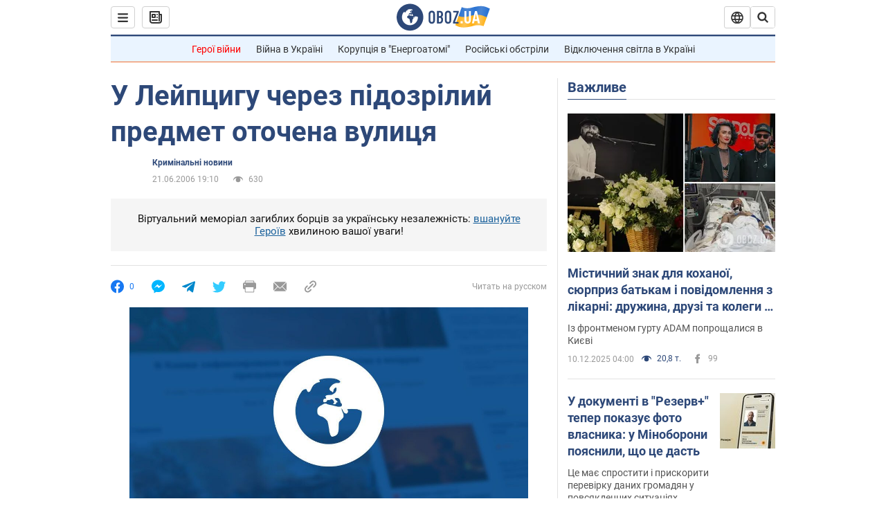

--- FILE ---
content_type: application/x-javascript; charset=utf-8
request_url: https://servicer.idealmedia.io/1418748/1?nocmp=1&sessionId=6939d187-0b72e&sessionPage=1&sessionNumberWeek=1&sessionNumber=1&scale_metric_1=64.00&scale_metric_2=256.00&scale_metric_3=100.00&cbuster=1765396870912804653550&pvid=c7edbb69-9b09-4fb9-8abf-a5a3a3393ab5&implVersion=11&lct=1763555100&mp4=1&ap=1&consentStrLen=0&wlid=82a626bd-e3ff-4304-bed7-417c9a944476&uniqId=16730&niet=4g&nisd=false&evt=%5B%7B%22event%22%3A1%2C%22methods%22%3A%5B1%2C2%5D%7D%2C%7B%22event%22%3A2%2C%22methods%22%3A%5B1%2C2%5D%7D%5D&pv=5&jsv=es6&dpr=1&hashCommit=cbd500eb&apt=2006-06-21T19%3A10%3A00&tfre=4374&w=0&h=1&tl=150&tlp=1&sz=0x1&szp=1&szl=1&cxurl=https%3A%2F%2Fincident.obozrevatel.com%2Fukr%2Fcrime%2F78134-u-lejptsigu-cherez-pidozrilij-predmet-otochena-vulitsya.htm&ref=&lu=https%3A%2F%2Fincident.obozrevatel.com%2Fukr%2Fcrime%2F78134-u-lejptsigu-cherez-pidozrilij-predmet-otochena-vulitsya.htm
body_size: 792
content:
var _mgq=_mgq||[];
_mgq.push(["IdealmediaLoadGoods1418748_16730",[
["rbc.ua","11903369","1","Їхня смерть сколихнула Україну: зірки, яких ми втратили у 2025","2025 рік став роком болісних втрат","0","","","","JMQyEG20eY7UcyR_0zZXVDo-FS9Rv3gpjmy8aSJUiyaWn21fsCfpbTEuKcjlT4b3JP9NESf5a0MfIieRFDqB_Kldt0JdlZKDYLbkLtP-Q-Xfq1vZQmffU0CkzCAG7Njz",{"i":"https://s-img.idealmedia.io/n/11903369/45x45/57x0x1070x1070/aHR0cDovL2ltZ2hvc3RzLmNvbS90LzIwMjUtMTIvODU0MTAzLzEzYmE3OGNmODJjOGM0YzA2NzYyNTNhNDg1ZjQ5ODFlLnBuZw.webp?v=1765396870-2T86JjPlCj_YvmfpjjLuSdxXUKTNNehYuJmuK_2JrhA","l":"https://clck.idealmedia.io/pnews/11903369/i/1298901/pp/1/1?h=JMQyEG20eY7UcyR_0zZXVDo-FS9Rv3gpjmy8aSJUiyaWn21fsCfpbTEuKcjlT4b3JP9NESf5a0MfIieRFDqB_Kldt0JdlZKDYLbkLtP-Q-Xfq1vZQmffU0CkzCAG7Njz&utm_campaign=obozrevatel.com&utm_source=obozrevatel.com&utm_medium=referral&rid=f950d925-d602-11f0-8366-d404e6f98490&tt=Direct&att=3&afrd=296&iv=11&ct=1&gdprApplies=0&muid=pbaa24aOTo1c&st=-300&mp4=1&h2=RGCnD2pppFaSHdacZpvmnsy2GX6xlGXVu7txikoXAu_3Uq9CZQIGhHBl6Galy7GAUxS4U-sB8WxEelr10UWU-Q**","adc":[],"sdl":0,"dl":"","category":"Шоу-бизнес","dbbr":0,"bbrt":0,"type":"e","media-type":"static","clicktrackers":[],"cta":"Читати далі","cdt":"","tri":"f950e9ef-d602-11f0-8366-d404e6f98490","crid":"11903369"}],],
{"awc":{},"dt":"desktop","ts":"","tt":"Direct","isBot":1,"h2":"RGCnD2pppFaSHdacZpvmnsy2GX6xlGXVu7txikoXAu_3Uq9CZQIGhHBl6Galy7GAUxS4U-sB8WxEelr10UWU-Q**","ats":0,"rid":"f950d925-d602-11f0-8366-d404e6f98490","pvid":"c7edbb69-9b09-4fb9-8abf-a5a3a3393ab5","iv":11,"brid":32,"muidn":"pbaa24aOTo1c","dnt":2,"cv":2,"afrd":296,"consent":true,"adv_src_id":39175}]);
_mgqp();
